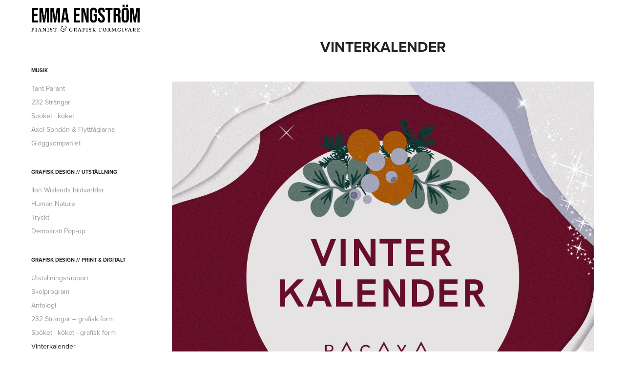

--- FILE ---
content_type: text/html; charset=utf-8
request_url: https://svengstrom.se/kopia-av-klubb-ankaret
body_size: 5467
content:
<!DOCTYPE HTML>
<html lang="en-US">
<head>
  <meta charset="UTF-8" />
  <meta name="viewport" content="width=device-width, initial-scale=1" />
      <meta name="twitter:card"  content="summary_large_image" />
      <meta name="twitter:site"  content="@AdobePortfolio" />
      <meta  property="og:title" content="Emma Engström – pianist och grafisk formgivare - Vinterkalender" />
      <meta  property="og:image" content="https://cdn.myportfolio.com/8e1b3ac4-d678-4d5a-9d57-0c51b44c7e7a/bc14b62a-bbc9-4b97-ad81-3ff96a6accee_rwc_0x65x1200x938x1200.jpg?h=0a2124f36514258a9c85ae653e387277" />
      <link rel="icon" href="[data-uri]"  />
      <link rel="stylesheet" href="/dist/css/main.css" type="text/css" />
      <link rel="stylesheet" href="https://cdn.myportfolio.com/8e1b3ac4-d678-4d5a-9d57-0c51b44c7e7a/3822d045a6e6dd03ff4a9f828876d08f1756211183.css?h=90915946b6b84361ec8c79558b63149c" type="text/css" />
    <link rel="canonical" href="https://svengstrom.se/kopia-av-klubb-ankaret" />
      <title>Emma Engström – pianist och grafisk formgivare - Vinterkalender</title>
    <script type="text/javascript" src="//use.typekit.net/ik/m2kG--z1YF8aEx4jWraaAA7fT0s9L_Jq3_yYXDR3g2qfe1MJGLGmIKvDFQqawQFLjh9XjDSoFQjuFAIDZe9t52jh5eZRwDIUwDsRFebUwD48jAIXw263FyGMJ6shjaFlH6qJ73IbMg6gJMJ7fbKzMsMMeMb6MKG4fHXgIMMjgKMfH6qJK3IbMg6YJMHbMi_Ey_Me.js?cb=35f77bfb8b50944859ea3d3804e7194e7a3173fb" async onload="
    try {
      window.Typekit.load();
    } catch (e) {
      console.warn('Typekit not loaded.');
    }
    "></script>
</head>
  <body class="transition-enabled">  <div class='page-background-video page-background-video-with-panel'>
  </div>
  <div class="js-responsive-nav">
    <div class="responsive-nav has-social">
      <div class="close-responsive-click-area js-close-responsive-nav">
        <div class="close-responsive-button"></div>
      </div>
          <nav data-hover-hint="nav">
              <ul class="group">
                  <li class="gallery-title"><a href="/music"  >MUSIK</a></li>
            <li class="project-title"><a href="/kopia-av-232-strangar-1"  >Tant Parant</a></li>
            <li class="project-title"><a href="/232-strangar"  >232 Strängar</a></li>
            <li class="project-title"><a href="/spoket-i-koket"  >Spöket i köket</a></li>
            <li class="project-title"><a href="/axel-sonden-och-flyttfaglarna"  >Axel Sondén &amp; Flyttfåglarna</a></li>
            <li class="project-title"><a href="/gloggkompaniet"  >Glöggkompaniet</a></li>
              </ul>
              <ul class="group">
                  <li class="gallery-title"><a href="/work"  >GRAFISK DESIGN // UTSTÄLLNING</a></li>
            <li class="project-title"><a href="/kopia-av-human-nature"  >Ilon Wiklands bildvärldar</a></li>
            <li class="project-title"><a href="/kopia-av-demokrati-pop-up-1"  >Human Nature</a></li>
            <li class="project-title"><a href="/kopia-av-demokrati-pop-up"  >Tryckt</a></li>
            <li class="project-title"><a href="/kopia-av-feathers-pysselbroschyr"  >Demokrati Pop-up</a></li>
              </ul>
              <ul class="group">
                  <li class="gallery-title"><a href="/trycksaker"  >GRAFISK DESIGN // PRINT &amp; DIGITALT</a></li>
            <li class="project-title"><a href="/kopia-av-antologi"  >Utställningsrapport</a></li>
            <li class="project-title"><a href="/kopia-av-ms-freya"  >Skolprogram</a></li>
            <li class="project-title"><a href="/kopia-av-skolprogram-1"  >Antologi</a></li>
            <li class="project-title"><a href="/kopia-av-spoket-i-koket-trycksaker"  >232 Strängar – grafisk form</a></li>
            <li class="project-title"><a href="/kopia-av-utstallningsrapport"  >Spöket i köket - grafisk form</a></li>
            <li class="project-title"><a href="/kopia-av-klubb-ankaret" class="active" >Vinterkalender</a></li>
            <li class="project-title"><a href="/kopia-av-skolprogram"  >Klubb Ankaret</a></li>
            <li class="project-title"><a href="/kopia-av-demokrati-pop-up-2"  >M/S Freya</a></li>
              </ul>
              <ul class="group">
                  <li class="gallery-title"><a href="/illustration"  >Illustration</a></li>
            <li class="project-title"><a href="/kopia-av-sang-i-folkmusiken"  >Sprickan i folkmusiken</a></li>
            <li class="project-title"><a href="/kopia-av-kurbits-flames-1"  >Fjäderspaning</a></li>
            <li class="project-title"><a href="/kopia-av-illustration-sang-i-folkmusiken"  >Kurbits &amp; Flames</a></li>
            <li class="project-title"><a href="/kopia-av-kurbits-flames"  >Röster om jojk</a></li>
            <li class="project-title"><a href="/kopia-av-232-strangar"  >Sång i folkmusiken</a></li>
              </ul>
              <div class="social pf-nav-social" data-hover-hint="navSocialIcons">
                <ul>
                        <li>
                          <a href="http://www.linkedin.com/in/emma-engström-064751a2" target="_blank">
                            <svg version="1.1" id="Layer_1" xmlns="http://www.w3.org/2000/svg" xmlns:xlink="http://www.w3.org/1999/xlink" viewBox="0 0 30 24" style="enable-background:new 0 0 30 24;" xml:space="preserve" class="icon">
                            <path id="path-1_24_" d="M19.6,19v-5.8c0-1.4-0.5-2.4-1.7-2.4c-1,0-1.5,0.7-1.8,1.3C16,12.3,16,12.6,16,13v6h-3.4
                              c0,0,0.1-9.8,0-10.8H16v1.5c0,0,0,0,0,0h0v0C16.4,9,17.2,7.9,19,7.9c2.3,0,4,1.5,4,4.9V19H19.6z M8.9,6.7L8.9,6.7
                              C7.7,6.7,7,5.9,7,4.9C7,3.8,7.8,3,8.9,3s1.9,0.8,1.9,1.9C10.9,5.9,10.1,6.7,8.9,6.7z M10.6,19H7.2V8.2h3.4V19z"/>
                            </svg>
                          </a>
                        </li>
                        <li>
                          <a href="https://www.facebook.com/svengstrom" target="_blank">
                            <svg xmlns="http://www.w3.org/2000/svg" xmlns:xlink="http://www.w3.org/1999/xlink" version="1.1" x="0px" y="0px" viewBox="0 0 30 24" xml:space="preserve" class="icon"><path d="M16.21 20h-3.26v-8h-1.63V9.24h1.63V7.59c0-2.25 0.92-3.59 3.53-3.59h2.17v2.76H17.3 c-1.02 0-1.08 0.39-1.08 1.11l0 1.38h2.46L18.38 12h-2.17V20z"/></svg>
                          </a>
                        </li>
                        <li>
                          <a href="https://www.instagram.com/svengstrom/" target="_blank">
                            <svg version="1.1" id="Layer_1" xmlns="http://www.w3.org/2000/svg" xmlns:xlink="http://www.w3.org/1999/xlink" viewBox="0 0 30 24" style="enable-background:new 0 0 30 24;" xml:space="preserve" class="icon">
                            <g>
                              <path d="M15,5.4c2.1,0,2.4,0,3.2,0c0.8,0,1.2,0.2,1.5,0.3c0.4,0.1,0.6,0.3,0.9,0.6c0.3,0.3,0.5,0.5,0.6,0.9
                                c0.1,0.3,0.2,0.7,0.3,1.5c0,0.8,0,1.1,0,3.2s0,2.4,0,3.2c0,0.8-0.2,1.2-0.3,1.5c-0.1,0.4-0.3,0.6-0.6,0.9c-0.3,0.3-0.5,0.5-0.9,0.6
                                c-0.3,0.1-0.7,0.2-1.5,0.3c-0.8,0-1.1,0-3.2,0s-2.4,0-3.2,0c-0.8,0-1.2-0.2-1.5-0.3c-0.4-0.1-0.6-0.3-0.9-0.6
                                c-0.3-0.3-0.5-0.5-0.6-0.9c-0.1-0.3-0.2-0.7-0.3-1.5c0-0.8,0-1.1,0-3.2s0-2.4,0-3.2c0-0.8,0.2-1.2,0.3-1.5c0.1-0.4,0.3-0.6,0.6-0.9
                                c0.3-0.3,0.5-0.5,0.9-0.6c0.3-0.1,0.7-0.2,1.5-0.3C12.6,5.4,12.9,5.4,15,5.4 M15,4c-2.2,0-2.4,0-3.3,0c-0.9,0-1.4,0.2-1.9,0.4
                                c-0.5,0.2-1,0.5-1.4,0.9C7.9,5.8,7.6,6.2,7.4,6.8C7.2,7.3,7.1,7.9,7,8.7C7,9.6,7,9.8,7,12s0,2.4,0,3.3c0,0.9,0.2,1.4,0.4,1.9
                                c0.2,0.5,0.5,1,0.9,1.4c0.4,0.4,0.9,0.7,1.4,0.9c0.5,0.2,1.1,0.3,1.9,0.4c0.9,0,1.1,0,3.3,0s2.4,0,3.3,0c0.9,0,1.4-0.2,1.9-0.4
                                c0.5-0.2,1-0.5,1.4-0.9c0.4-0.4,0.7-0.9,0.9-1.4c0.2-0.5,0.3-1.1,0.4-1.9c0-0.9,0-1.1,0-3.3s0-2.4,0-3.3c0-0.9-0.2-1.4-0.4-1.9
                                c-0.2-0.5-0.5-1-0.9-1.4c-0.4-0.4-0.9-0.7-1.4-0.9c-0.5-0.2-1.1-0.3-1.9-0.4C17.4,4,17.2,4,15,4L15,4L15,4z"/>
                              <path d="M15,7.9c-2.3,0-4.1,1.8-4.1,4.1s1.8,4.1,4.1,4.1s4.1-1.8,4.1-4.1S17.3,7.9,15,7.9L15,7.9z M15,14.7c-1.5,0-2.7-1.2-2.7-2.7
                                c0-1.5,1.2-2.7,2.7-2.7s2.7,1.2,2.7,2.7C17.7,13.5,16.5,14.7,15,14.7L15,14.7z"/>
                              <path d="M20.2,7.7c0,0.5-0.4,1-1,1s-1-0.4-1-1s0.4-1,1-1S20.2,7.2,20.2,7.7L20.2,7.7z"/>
                            </g>
                            </svg>
                          </a>
                        </li>
                </ul>
              </div>
          </nav>
    </div>
  </div>
  <div class="site-wrap cfix">
    <div class="site-container">
      <div class="site-content e2e-site-content">
        <div class="sidebar-content">
          <header class="site-header">
              <div class="logo-wrap" data-hover-hint="logo">
                    <div class="logo e2e-site-logo-text logo-image  ">
    <a href="/om-mig" class="image-normal image-link">
      <img src="https://cdn.myportfolio.com/8e1b3ac4-d678-4d5a-9d57-0c51b44c7e7a/af178edf-4929-4aa9-9805-84eff3f30669_rwc_0x0x1757x626x4096.png?h=1f2fd76b6f16177b2ab5651f7ee06de2" alt="Emma Engström">
    </a>
</div>
              </div>
  <div class="hamburger-click-area js-hamburger">
    <div class="hamburger">
      <i></i>
      <i></i>
      <i></i>
    </div>
  </div>
          </header>
              <nav data-hover-hint="nav">
              <ul class="group">
                  <li class="gallery-title"><a href="/music"  >MUSIK</a></li>
            <li class="project-title"><a href="/kopia-av-232-strangar-1"  >Tant Parant</a></li>
            <li class="project-title"><a href="/232-strangar"  >232 Strängar</a></li>
            <li class="project-title"><a href="/spoket-i-koket"  >Spöket i köket</a></li>
            <li class="project-title"><a href="/axel-sonden-och-flyttfaglarna"  >Axel Sondén &amp; Flyttfåglarna</a></li>
            <li class="project-title"><a href="/gloggkompaniet"  >Glöggkompaniet</a></li>
              </ul>
              <ul class="group">
                  <li class="gallery-title"><a href="/work"  >GRAFISK DESIGN // UTSTÄLLNING</a></li>
            <li class="project-title"><a href="/kopia-av-human-nature"  >Ilon Wiklands bildvärldar</a></li>
            <li class="project-title"><a href="/kopia-av-demokrati-pop-up-1"  >Human Nature</a></li>
            <li class="project-title"><a href="/kopia-av-demokrati-pop-up"  >Tryckt</a></li>
            <li class="project-title"><a href="/kopia-av-feathers-pysselbroschyr"  >Demokrati Pop-up</a></li>
              </ul>
              <ul class="group">
                  <li class="gallery-title"><a href="/trycksaker"  >GRAFISK DESIGN // PRINT &amp; DIGITALT</a></li>
            <li class="project-title"><a href="/kopia-av-antologi"  >Utställningsrapport</a></li>
            <li class="project-title"><a href="/kopia-av-ms-freya"  >Skolprogram</a></li>
            <li class="project-title"><a href="/kopia-av-skolprogram-1"  >Antologi</a></li>
            <li class="project-title"><a href="/kopia-av-spoket-i-koket-trycksaker"  >232 Strängar – grafisk form</a></li>
            <li class="project-title"><a href="/kopia-av-utstallningsrapport"  >Spöket i köket - grafisk form</a></li>
            <li class="project-title"><a href="/kopia-av-klubb-ankaret" class="active" >Vinterkalender</a></li>
            <li class="project-title"><a href="/kopia-av-skolprogram"  >Klubb Ankaret</a></li>
            <li class="project-title"><a href="/kopia-av-demokrati-pop-up-2"  >M/S Freya</a></li>
              </ul>
              <ul class="group">
                  <li class="gallery-title"><a href="/illustration"  >Illustration</a></li>
            <li class="project-title"><a href="/kopia-av-sang-i-folkmusiken"  >Sprickan i folkmusiken</a></li>
            <li class="project-title"><a href="/kopia-av-kurbits-flames-1"  >Fjäderspaning</a></li>
            <li class="project-title"><a href="/kopia-av-illustration-sang-i-folkmusiken"  >Kurbits &amp; Flames</a></li>
            <li class="project-title"><a href="/kopia-av-kurbits-flames"  >Röster om jojk</a></li>
            <li class="project-title"><a href="/kopia-av-232-strangar"  >Sång i folkmusiken</a></li>
              </ul>
                  <div class="social pf-nav-social" data-hover-hint="navSocialIcons">
                    <ul>
                            <li>
                              <a href="http://www.linkedin.com/in/emma-engström-064751a2" target="_blank">
                                <svg version="1.1" id="Layer_1" xmlns="http://www.w3.org/2000/svg" xmlns:xlink="http://www.w3.org/1999/xlink" viewBox="0 0 30 24" style="enable-background:new 0 0 30 24;" xml:space="preserve" class="icon">
                                <path id="path-1_24_" d="M19.6,19v-5.8c0-1.4-0.5-2.4-1.7-2.4c-1,0-1.5,0.7-1.8,1.3C16,12.3,16,12.6,16,13v6h-3.4
                                  c0,0,0.1-9.8,0-10.8H16v1.5c0,0,0,0,0,0h0v0C16.4,9,17.2,7.9,19,7.9c2.3,0,4,1.5,4,4.9V19H19.6z M8.9,6.7L8.9,6.7
                                  C7.7,6.7,7,5.9,7,4.9C7,3.8,7.8,3,8.9,3s1.9,0.8,1.9,1.9C10.9,5.9,10.1,6.7,8.9,6.7z M10.6,19H7.2V8.2h3.4V19z"/>
                                </svg>
                              </a>
                            </li>
                            <li>
                              <a href="https://www.facebook.com/svengstrom" target="_blank">
                                <svg xmlns="http://www.w3.org/2000/svg" xmlns:xlink="http://www.w3.org/1999/xlink" version="1.1" x="0px" y="0px" viewBox="0 0 30 24" xml:space="preserve" class="icon"><path d="M16.21 20h-3.26v-8h-1.63V9.24h1.63V7.59c0-2.25 0.92-3.59 3.53-3.59h2.17v2.76H17.3 c-1.02 0-1.08 0.39-1.08 1.11l0 1.38h2.46L18.38 12h-2.17V20z"/></svg>
                              </a>
                            </li>
                            <li>
                              <a href="https://www.instagram.com/svengstrom/" target="_blank">
                                <svg version="1.1" id="Layer_1" xmlns="http://www.w3.org/2000/svg" xmlns:xlink="http://www.w3.org/1999/xlink" viewBox="0 0 30 24" style="enable-background:new 0 0 30 24;" xml:space="preserve" class="icon">
                                <g>
                                  <path d="M15,5.4c2.1,0,2.4,0,3.2,0c0.8,0,1.2,0.2,1.5,0.3c0.4,0.1,0.6,0.3,0.9,0.6c0.3,0.3,0.5,0.5,0.6,0.9
                                    c0.1,0.3,0.2,0.7,0.3,1.5c0,0.8,0,1.1,0,3.2s0,2.4,0,3.2c0,0.8-0.2,1.2-0.3,1.5c-0.1,0.4-0.3,0.6-0.6,0.9c-0.3,0.3-0.5,0.5-0.9,0.6
                                    c-0.3,0.1-0.7,0.2-1.5,0.3c-0.8,0-1.1,0-3.2,0s-2.4,0-3.2,0c-0.8,0-1.2-0.2-1.5-0.3c-0.4-0.1-0.6-0.3-0.9-0.6
                                    c-0.3-0.3-0.5-0.5-0.6-0.9c-0.1-0.3-0.2-0.7-0.3-1.5c0-0.8,0-1.1,0-3.2s0-2.4,0-3.2c0-0.8,0.2-1.2,0.3-1.5c0.1-0.4,0.3-0.6,0.6-0.9
                                    c0.3-0.3,0.5-0.5,0.9-0.6c0.3-0.1,0.7-0.2,1.5-0.3C12.6,5.4,12.9,5.4,15,5.4 M15,4c-2.2,0-2.4,0-3.3,0c-0.9,0-1.4,0.2-1.9,0.4
                                    c-0.5,0.2-1,0.5-1.4,0.9C7.9,5.8,7.6,6.2,7.4,6.8C7.2,7.3,7.1,7.9,7,8.7C7,9.6,7,9.8,7,12s0,2.4,0,3.3c0,0.9,0.2,1.4,0.4,1.9
                                    c0.2,0.5,0.5,1,0.9,1.4c0.4,0.4,0.9,0.7,1.4,0.9c0.5,0.2,1.1,0.3,1.9,0.4c0.9,0,1.1,0,3.3,0s2.4,0,3.3,0c0.9,0,1.4-0.2,1.9-0.4
                                    c0.5-0.2,1-0.5,1.4-0.9c0.4-0.4,0.7-0.9,0.9-1.4c0.2-0.5,0.3-1.1,0.4-1.9c0-0.9,0-1.1,0-3.3s0-2.4,0-3.3c0-0.9-0.2-1.4-0.4-1.9
                                    c-0.2-0.5-0.5-1-0.9-1.4c-0.4-0.4-0.9-0.7-1.4-0.9c-0.5-0.2-1.1-0.3-1.9-0.4C17.4,4,17.2,4,15,4L15,4L15,4z"/>
                                  <path d="M15,7.9c-2.3,0-4.1,1.8-4.1,4.1s1.8,4.1,4.1,4.1s4.1-1.8,4.1-4.1S17.3,7.9,15,7.9L15,7.9z M15,14.7c-1.5,0-2.7-1.2-2.7-2.7
                                    c0-1.5,1.2-2.7,2.7-2.7s2.7,1.2,2.7,2.7C17.7,13.5,16.5,14.7,15,14.7L15,14.7z"/>
                                  <path d="M20.2,7.7c0,0.5-0.4,1-1,1s-1-0.4-1-1s0.4-1,1-1S20.2,7.2,20.2,7.7L20.2,7.7z"/>
                                </g>
                                </svg>
                              </a>
                            </li>
                    </ul>
                  </div>
              </nav>
        </div>
        <main>
  <div class="page-container js-site-wrap" data-context="page.page.container" data-hover-hint="pageContainer">
    <section class="page standard-modules">
        <header class="page-header content" data-context="pages" data-identity="id:p64cac172041dd0cf366f94ec875ab70a32b3322633d2b58f1f424">
            <h1 class="title preserve-whitespace">Vinterkalender</h1>
            <p class="description"></p>
        </header>
      <div class="page-content js-page-content" data-context="pages" data-identity="id:p64cac172041dd0cf366f94ec875ab70a32b3322633d2b58f1f424">
        <div id="project-canvas" class="js-project-modules modules content">
          <div id="project-modules">
              
              <div class="project-module module image project-module-image js-js-project-module"  style="padding-top: px;
padding-bottom: px;
">

  

  
     <div class="js-lightbox" data-src="https://cdn.myportfolio.com/8e1b3ac4-d678-4d5a-9d57-0c51b44c7e7a/7bb4cb2f-d9f7-4661-b176-4033e4e5ca26.jpg?h=916ac5271d310aba8928a8f95deefba7">
           <img
             class="js-lazy e2e-site-project-module-image"
             src="[data-uri]"
             data-src="https://cdn.myportfolio.com/8e1b3ac4-d678-4d5a-9d57-0c51b44c7e7a/7bb4cb2f-d9f7-4661-b176-4033e4e5ca26_rw_1200.jpg?h=e9a72c791f4d8e7a316c737a1dbb0878"
             data-srcset="https://cdn.myportfolio.com/8e1b3ac4-d678-4d5a-9d57-0c51b44c7e7a/7bb4cb2f-d9f7-4661-b176-4033e4e5ca26_rw_600.jpg?h=82402a1ea425da3fed287c3c3e40d353 600w,https://cdn.myportfolio.com/8e1b3ac4-d678-4d5a-9d57-0c51b44c7e7a/7bb4cb2f-d9f7-4661-b176-4033e4e5ca26_rw_1200.jpg?h=e9a72c791f4d8e7a316c737a1dbb0878 1200w,"
             data-sizes="(max-width: 1200px) 100vw, 1200px"
             width="1200"
             height="0"
             style="padding-bottom: 100%; background: rgba(0, 0, 0, 0.03)"
             
           >
     </div>
  

</div>

              
              
              
              
              
              
              
              
              
              
              
              
              
              
              
              
              
              <div class="project-module module tree project-module-tree js-js-project-module e2e-site-project-module-tree" >
  <div class="tree-wrapper valign-top">
      <div class="tree-child-wrapper" style="flex: 8">
        
        
        
        
        
        <div class="project-module module text project-module-text align- js-project-module e2e-site-project-module-text" style="padding-top: 0px;
padding-bottom: px;
">
  <div class="rich-text js-text-editable module-text"><div style="text-align:left;" class="sub-title"><span style="text-transform: uppercase;">Mallar instagram</span></div><div style="text-align:left;" class="sub-title"><div style="text-align:left;"><span style="color:#333333;" class="texteditor-inline-color"><span class="texteditor-inline-color">Roll: </span>Grafisk form, original<br>Teknik: Photoshop<br>Kund: PACAYA records<br></span></div></div></div>
</div>

        
        
        
      </div>
      <div class="tree-child-wrapper" style="flex: 17">
        
        
        
        
        
        <div class="project-module module text project-module-text align- js-project-module e2e-site-project-module-text" style="padding-top: 21px;
padding-bottom: 63px;
  float: center;
  clear: both;
">
  <div class="rich-text js-text-editable module-text"><div style="text-align:left;"><div style="text-align:left;"><div style="text-align:left;"><div style="text-align:left;"><div style="text-align:left;"><span style="color:#333333;" class="texteditor-inline-color"></span><div style="text-align:left;"><br></div><span style="color:#333333;" class="texteditor-inline-color"></span></div><div style="text-align:left;"><br></div></div></div></div></div></div>
</div>

        
        
        
      </div>
  </div>
</div>

              
              
              
              
              
              
              
              <div class="project-module module media_collection project-module-media_collection" data-id="m64cac1721ad4e6a4fc3f22dc94e5024d82a74df0d1fefd1102c33"  style="padding-top: px;
padding-bottom: px;
">
  <div class="grid--main js-grid-main" data-grid-max-images="  2
">
    <div class="grid__item-container js-grid-item-container" data-flex-grow="260" style="width:260px; flex-grow:260;" data-width="1200" data-height="1200">
      <script type="text/html" class="js-lightbox-slide-content">
        <div class="grid__image-wrapper">
          <img src="https://cdn.myportfolio.com/8e1b3ac4-d678-4d5a-9d57-0c51b44c7e7a/3a9696c8-404e-4150-93c2-cbf7438e685e_rw_1200.jpg?h=a559d44d34ef418b25643a015182a2a1" srcset="https://cdn.myportfolio.com/8e1b3ac4-d678-4d5a-9d57-0c51b44c7e7a/3a9696c8-404e-4150-93c2-cbf7438e685e_rw_600.jpg?h=d76bb7381aa7cc53eca62518b6b877f8 600w,https://cdn.myportfolio.com/8e1b3ac4-d678-4d5a-9d57-0c51b44c7e7a/3a9696c8-404e-4150-93c2-cbf7438e685e_rw_1200.jpg?h=a559d44d34ef418b25643a015182a2a1 1200w,"  sizes="(max-width: 1200px) 100vw, 1200px">
        <div>
      </script>
      <img
        class="grid__item-image js-grid__item-image grid__item-image-lazy js-lazy"
        src="[data-uri]"
        
        data-src="https://cdn.myportfolio.com/8e1b3ac4-d678-4d5a-9d57-0c51b44c7e7a/3a9696c8-404e-4150-93c2-cbf7438e685e_rw_1200.jpg?h=a559d44d34ef418b25643a015182a2a1"
        data-srcset="https://cdn.myportfolio.com/8e1b3ac4-d678-4d5a-9d57-0c51b44c7e7a/3a9696c8-404e-4150-93c2-cbf7438e685e_rw_600.jpg?h=d76bb7381aa7cc53eca62518b6b877f8 600w,https://cdn.myportfolio.com/8e1b3ac4-d678-4d5a-9d57-0c51b44c7e7a/3a9696c8-404e-4150-93c2-cbf7438e685e_rw_1200.jpg?h=a559d44d34ef418b25643a015182a2a1 1200w,"
      >
      <span class="grid__item-filler" style="padding-bottom:100%;"></span>
    </div>
    <div class="grid__item-container js-grid-item-container" data-flex-grow="260" style="width:260px; flex-grow:260;" data-width="1200" data-height="1200">
      <script type="text/html" class="js-lightbox-slide-content">
        <div class="grid__image-wrapper">
          <img src="https://cdn.myportfolio.com/8e1b3ac4-d678-4d5a-9d57-0c51b44c7e7a/63d78174-70bf-4240-a276-20f3f2958bef_rw_1200.jpg?h=04e87e43b1b8dd2c8f9b0b478e88165a" srcset="https://cdn.myportfolio.com/8e1b3ac4-d678-4d5a-9d57-0c51b44c7e7a/63d78174-70bf-4240-a276-20f3f2958bef_rw_600.jpg?h=d9a5537e74107d6e1ac7eb743cce0386 600w,https://cdn.myportfolio.com/8e1b3ac4-d678-4d5a-9d57-0c51b44c7e7a/63d78174-70bf-4240-a276-20f3f2958bef_rw_1200.jpg?h=04e87e43b1b8dd2c8f9b0b478e88165a 1200w,"  sizes="(max-width: 1200px) 100vw, 1200px">
        <div>
      </script>
      <img
        class="grid__item-image js-grid__item-image grid__item-image-lazy js-lazy"
        src="[data-uri]"
        
        data-src="https://cdn.myportfolio.com/8e1b3ac4-d678-4d5a-9d57-0c51b44c7e7a/63d78174-70bf-4240-a276-20f3f2958bef_rw_1200.jpg?h=04e87e43b1b8dd2c8f9b0b478e88165a"
        data-srcset="https://cdn.myportfolio.com/8e1b3ac4-d678-4d5a-9d57-0c51b44c7e7a/63d78174-70bf-4240-a276-20f3f2958bef_rw_600.jpg?h=d9a5537e74107d6e1ac7eb743cce0386 600w,https://cdn.myportfolio.com/8e1b3ac4-d678-4d5a-9d57-0c51b44c7e7a/63d78174-70bf-4240-a276-20f3f2958bef_rw_1200.jpg?h=04e87e43b1b8dd2c8f9b0b478e88165a 1200w,"
      >
      <span class="grid__item-filler" style="padding-bottom:100%;"></span>
    </div>
    <div class="js-grid-spacer"></div>
  </div>
</div>

              
              
          </div>
        </div>
      </div>
    </section>
        <section class="back-to-top" data-hover-hint="backToTop">
          <a href="#"><span class="arrow">&uarr;</span><span class="preserve-whitespace">Back to Top</span></a>
        </section>
        <a class="back-to-top-fixed js-back-to-top back-to-top-fixed-with-panel" data-hover-hint="backToTop" data-hover-hint-placement="top-start" href="#">
          <svg version="1.1" id="Layer_1" xmlns="http://www.w3.org/2000/svg" xmlns:xlink="http://www.w3.org/1999/xlink" x="0px" y="0px"
           viewBox="0 0 26 26" style="enable-background:new 0 0 26 26;" xml:space="preserve" class="icon icon-back-to-top">
          <g>
            <path d="M13.8,1.3L21.6,9c0.1,0.1,0.1,0.3,0.2,0.4c0.1,0.1,0.1,0.3,0.1,0.4s0,0.3-0.1,0.4c-0.1,0.1-0.1,0.3-0.3,0.4
              c-0.1,0.1-0.2,0.2-0.4,0.3c-0.2,0.1-0.3,0.1-0.4,0.1c-0.1,0-0.3,0-0.4-0.1c-0.2-0.1-0.3-0.2-0.4-0.3L14.2,5l0,19.1
              c0,0.2-0.1,0.3-0.1,0.5c0,0.1-0.1,0.3-0.3,0.4c-0.1,0.1-0.2,0.2-0.4,0.3c-0.1,0.1-0.3,0.1-0.5,0.1c-0.1,0-0.3,0-0.4-0.1
              c-0.1-0.1-0.3-0.1-0.4-0.3c-0.1-0.1-0.2-0.2-0.3-0.4c-0.1-0.1-0.1-0.3-0.1-0.5l0-19.1l-5.7,5.7C6,10.8,5.8,10.9,5.7,11
              c-0.1,0.1-0.3,0.1-0.4,0.1c-0.2,0-0.3,0-0.4-0.1c-0.1-0.1-0.3-0.2-0.4-0.3c-0.1-0.1-0.1-0.2-0.2-0.4C4.1,10.2,4,10.1,4.1,9.9
              c0-0.1,0-0.3,0.1-0.4c0-0.1,0.1-0.3,0.3-0.4l7.7-7.8c0.1,0,0.2-0.1,0.2-0.1c0,0,0.1-0.1,0.2-0.1c0.1,0,0.2,0,0.2-0.1
              c0.1,0,0.1,0,0.2,0c0,0,0.1,0,0.2,0c0.1,0,0.2,0,0.2,0.1c0.1,0,0.1,0.1,0.2,0.1C13.7,1.2,13.8,1.2,13.8,1.3z"/>
          </g>
          </svg>
        </a>
  </div>
              <footer class="site-footer" data-hover-hint="footer">
                  <div class="social pf-footer-social" data-context="theme.footer" data-hover-hint="footerSocialIcons">
                    <ul>
                            <li>
                              <a href="http://www.linkedin.com/in/emma-engström-064751a2" target="_blank">
                                <svg version="1.1" id="Layer_1" xmlns="http://www.w3.org/2000/svg" xmlns:xlink="http://www.w3.org/1999/xlink" viewBox="0 0 30 24" style="enable-background:new 0 0 30 24;" xml:space="preserve" class="icon">
                                <path id="path-1_24_" d="M19.6,19v-5.8c0-1.4-0.5-2.4-1.7-2.4c-1,0-1.5,0.7-1.8,1.3C16,12.3,16,12.6,16,13v6h-3.4
                                  c0,0,0.1-9.8,0-10.8H16v1.5c0,0,0,0,0,0h0v0C16.4,9,17.2,7.9,19,7.9c2.3,0,4,1.5,4,4.9V19H19.6z M8.9,6.7L8.9,6.7
                                  C7.7,6.7,7,5.9,7,4.9C7,3.8,7.8,3,8.9,3s1.9,0.8,1.9,1.9C10.9,5.9,10.1,6.7,8.9,6.7z M10.6,19H7.2V8.2h3.4V19z"/>
                                </svg>
                              </a>
                            </li>
                            <li>
                              <a href="https://www.facebook.com/svengstrom" target="_blank">
                                <svg xmlns="http://www.w3.org/2000/svg" xmlns:xlink="http://www.w3.org/1999/xlink" version="1.1" x="0px" y="0px" viewBox="0 0 30 24" xml:space="preserve" class="icon"><path d="M16.21 20h-3.26v-8h-1.63V9.24h1.63V7.59c0-2.25 0.92-3.59 3.53-3.59h2.17v2.76H17.3 c-1.02 0-1.08 0.39-1.08 1.11l0 1.38h2.46L18.38 12h-2.17V20z"/></svg>
                              </a>
                            </li>
                            <li>
                              <a href="https://www.instagram.com/svengstrom/" target="_blank">
                                <svg version="1.1" id="Layer_1" xmlns="http://www.w3.org/2000/svg" xmlns:xlink="http://www.w3.org/1999/xlink" viewBox="0 0 30 24" style="enable-background:new 0 0 30 24;" xml:space="preserve" class="icon">
                                <g>
                                  <path d="M15,5.4c2.1,0,2.4,0,3.2,0c0.8,0,1.2,0.2,1.5,0.3c0.4,0.1,0.6,0.3,0.9,0.6c0.3,0.3,0.5,0.5,0.6,0.9
                                    c0.1,0.3,0.2,0.7,0.3,1.5c0,0.8,0,1.1,0,3.2s0,2.4,0,3.2c0,0.8-0.2,1.2-0.3,1.5c-0.1,0.4-0.3,0.6-0.6,0.9c-0.3,0.3-0.5,0.5-0.9,0.6
                                    c-0.3,0.1-0.7,0.2-1.5,0.3c-0.8,0-1.1,0-3.2,0s-2.4,0-3.2,0c-0.8,0-1.2-0.2-1.5-0.3c-0.4-0.1-0.6-0.3-0.9-0.6
                                    c-0.3-0.3-0.5-0.5-0.6-0.9c-0.1-0.3-0.2-0.7-0.3-1.5c0-0.8,0-1.1,0-3.2s0-2.4,0-3.2c0-0.8,0.2-1.2,0.3-1.5c0.1-0.4,0.3-0.6,0.6-0.9
                                    c0.3-0.3,0.5-0.5,0.9-0.6c0.3-0.1,0.7-0.2,1.5-0.3C12.6,5.4,12.9,5.4,15,5.4 M15,4c-2.2,0-2.4,0-3.3,0c-0.9,0-1.4,0.2-1.9,0.4
                                    c-0.5,0.2-1,0.5-1.4,0.9C7.9,5.8,7.6,6.2,7.4,6.8C7.2,7.3,7.1,7.9,7,8.7C7,9.6,7,9.8,7,12s0,2.4,0,3.3c0,0.9,0.2,1.4,0.4,1.9
                                    c0.2,0.5,0.5,1,0.9,1.4c0.4,0.4,0.9,0.7,1.4,0.9c0.5,0.2,1.1,0.3,1.9,0.4c0.9,0,1.1,0,3.3,0s2.4,0,3.3,0c0.9,0,1.4-0.2,1.9-0.4
                                    c0.5-0.2,1-0.5,1.4-0.9c0.4-0.4,0.7-0.9,0.9-1.4c0.2-0.5,0.3-1.1,0.4-1.9c0-0.9,0-1.1,0-3.3s0-2.4,0-3.3c0-0.9-0.2-1.4-0.4-1.9
                                    c-0.2-0.5-0.5-1-0.9-1.4c-0.4-0.4-0.9-0.7-1.4-0.9c-0.5-0.2-1.1-0.3-1.9-0.4C17.4,4,17.2,4,15,4L15,4L15,4z"/>
                                  <path d="M15,7.9c-2.3,0-4.1,1.8-4.1,4.1s1.8,4.1,4.1,4.1s4.1-1.8,4.1-4.1S17.3,7.9,15,7.9L15,7.9z M15,14.7c-1.5,0-2.7-1.2-2.7-2.7
                                    c0-1.5,1.2-2.7,2.7-2.7s2.7,1.2,2.7,2.7C17.7,13.5,16.5,14.7,15,14.7L15,14.7z"/>
                                  <path d="M20.2,7.7c0,0.5-0.4,1-1,1s-1-0.4-1-1s0.4-1,1-1S20.2,7.2,20.2,7.7L20.2,7.7z"/>
                                </g>
                                </svg>
                              </a>
                            </li>
                    </ul>
                  </div>
                <div class="footer-text">
                  Powered by <a href="http://portfolio.adobe.com" target="_blank">Adobe Portfolio</a>
                </div>
              </footer>
        </main>
      </div>
    </div>
  </div>
</body>
<script type="text/javascript">
  // fix for Safari's back/forward cache
  window.onpageshow = function(e) {
    if (e.persisted) { window.location.reload(); }
  };
</script>
  <script type="text/javascript">var __config__ = {"page_id":"p64cac172041dd0cf366f94ec875ab70a32b3322633d2b58f1f424","theme":{"name":"basic"},"pageTransition":true,"linkTransition":true,"disableDownload":true,"localizedValidationMessages":{"required":"This field is required","Email":"This field must be a valid email address"},"lightbox":{"enabled":true,"color":{"opacity":0.94,"hex":"#fff"}},"cookie_banner":{"enabled":false}};</script>
  <script type="text/javascript" src="/site/translations?cb=35f77bfb8b50944859ea3d3804e7194e7a3173fb"></script>
  <script type="text/javascript" src="/dist/js/main.js?cb=35f77bfb8b50944859ea3d3804e7194e7a3173fb"></script>
</html>
